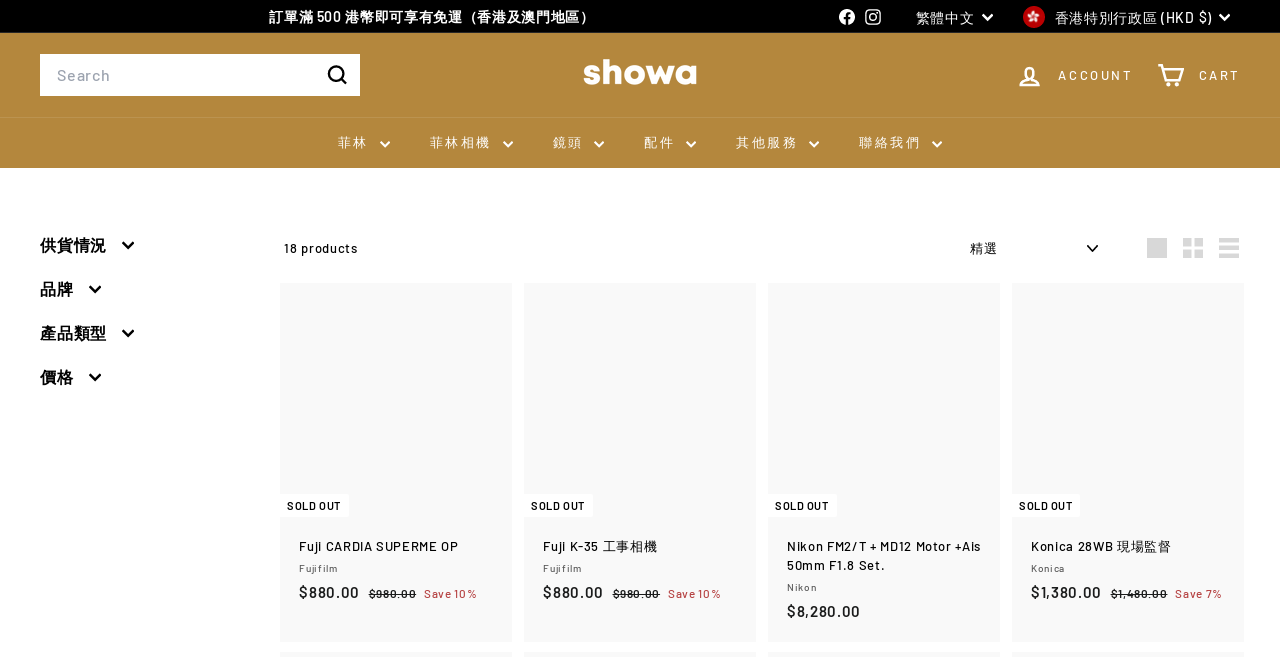

--- FILE ---
content_type: application/x-javascript; charset=utf-8
request_url: https://bundler.nice-team.net/app/shop/status/showastore.myshopify.com.js?1769268032
body_size: -179
content:
var bundler_settings_updated='1767778207';